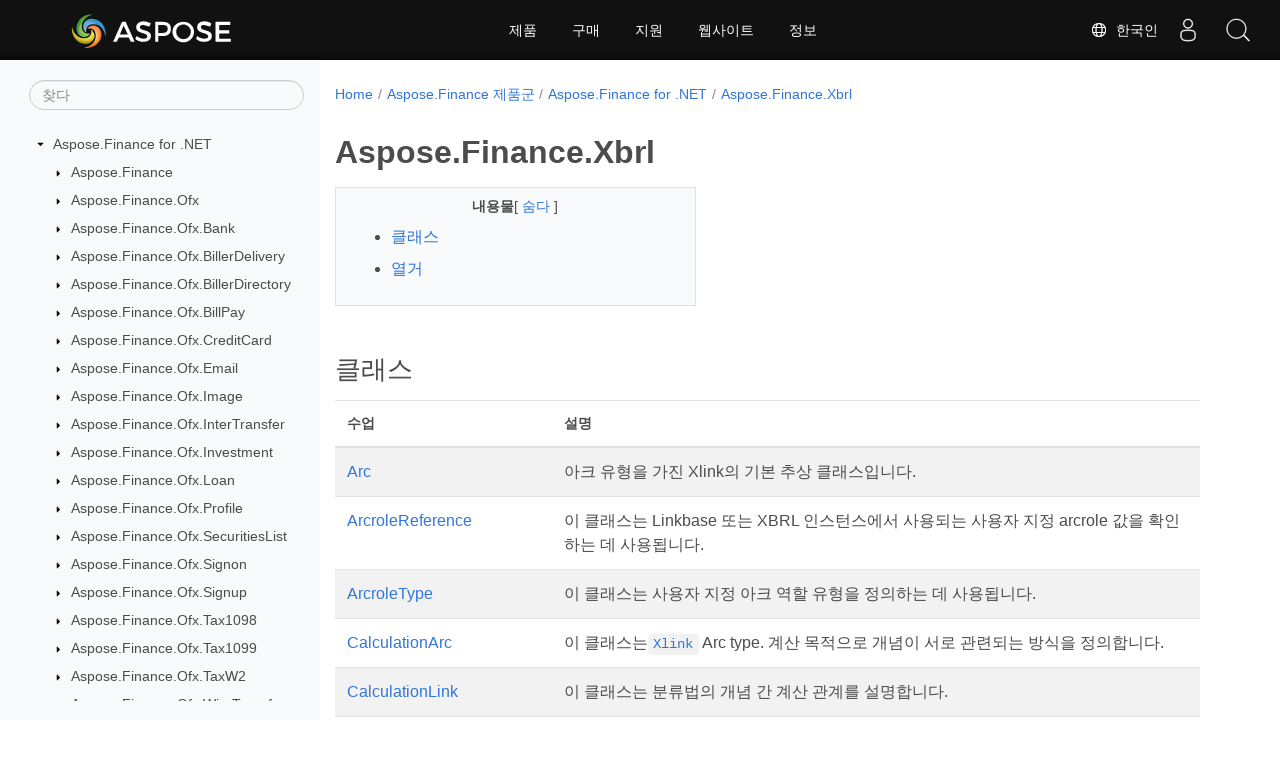

--- FILE ---
content_type: text/html
request_url: https://reference.aspose.com/finance/ko/net/aspose.finance.xbrl/
body_size: 12435
content:
<!doctype html><html lang=ko class=no-js><head><meta charset=utf-8><meta name=viewport content="width=device-width,initial-scale=1,shrink-to-fit=no"><link rel=canonical href=https://reference.aspose.com/finance/ko/net/aspose.finance.xbrl/><link rel=alternate hreflang=en href=https://reference.aspose.com/finance/net/aspose.finance.xbrl/><link rel=alternate hreflang=ru href=https://reference.aspose.com/finance/ru/net/aspose.finance.xbrl/><link rel=alternate hreflang=zh href=https://reference.aspose.com/finance/zh/net/aspose.finance.xbrl/><link rel=alternate hreflang=ar href=https://reference.aspose.com/finance/ar/net/aspose.finance.xbrl/><link rel=alternate hreflang=fr href=https://reference.aspose.com/finance/fr/net/aspose.finance.xbrl/><link rel=alternate hreflang=de href=https://reference.aspose.com/finance/de/net/aspose.finance.xbrl/><link rel=alternate hreflang=it href=https://reference.aspose.com/finance/it/net/aspose.finance.xbrl/><link rel=alternate hreflang=es href=https://reference.aspose.com/finance/es/net/aspose.finance.xbrl/><link rel=alternate hreflang=sv href=https://reference.aspose.com/finance/sv/net/aspose.finance.xbrl/><link rel=alternate hreflang=tr href=https://reference.aspose.com/finance/tr/net/aspose.finance.xbrl/><link rel=alternate hreflang=ja href=https://reference.aspose.com/finance/ja/net/aspose.finance.xbrl/><link rel=alternate hreflang=hi href=https://reference.aspose.com/finance/hi/net/aspose.finance.xbrl/><link rel=alternate hreflang=ko href=https://reference.aspose.com/finance/ko/net/aspose.finance.xbrl/><link rel=alternate hreflang=el href=https://reference.aspose.com/finance/el/net/aspose.finance.xbrl/><link rel=alternate hreflang=id href=https://reference.aspose.com/finance/id/net/aspose.finance.xbrl/><link rel=alternate hreflang=nl href=https://reference.aspose.com/finance/nl/net/aspose.finance.xbrl/><link rel=alternate hreflang=x-default href=https://reference.aspose.com/finance/net/aspose.finance.xbrl/><meta name=generator content="Hugo 0.119.0"><meta name=robots content="index, follow"><link rel=apple-touch-icon sizes=180x180 href=https://cms.admin.containerize.com/templates/asposecloud/images/apple-touch-icon.png><link rel=icon type=image/png sizes=32x32 href=https://cms.admin.containerize.com/templates/asposecloud/images/favicon-32x32.png><link rel=icon type=image/png sizes=16x16 href=https://cms.admin.containerize.com/templates/asposecloud/images/favicon-16x16.png><link rel=mask-icon href=https://cms.admin.containerize.com/templates/asposecloud/images/safari-pinned-tab.svg color=#5bbad5><link rel="shortcut icon" href=https://cms.admin.containerize.com/templates/asposecloud/images/favicon.ico><meta name=msapplication-TileColor content="#2b5797"><meta name=msapplication-config content="https://cms.admin.containerize.com/templates/asposecloud/images/browserconfig.xml"><meta name=theme-color content="#ffffff"><meta name=author content="Aspose"><title>Aspose.Finance.Xbrl |
.NET API 참조용 Aspose.Finance</title><meta name=description content><script type=application/ld+json>{"@context":"http://schema.org","@type":"BreadcrumbList","itemListElement":[{"@type":"ListItem","position":1,"item":{"@id":"https:\/\/reference.aspose.com\/","name":"API 참조"}},{"@type":"ListItem","position":2,"item":{"@id":"https:\/\/reference.aspose.com\/finance\/","name":"Finance"}},{"@type":"ListItem","position":3,"item":{"@id":"https:\/\/reference.aspose.com\/finance\/ko\/net\/","name":".NET"}},{"@type":"ListItem","position":4,"item":{"@id":"https:\/\/reference.aspose.com\/finance\/ko\/net\/aspose.finance.xbrl\/","name":"Aspose.finance.xbrl"}}]}</script><script type=application/ld+json>{"@context":"http://schema.org/","@type":"SoftwareApplication","name":"Aspose.Finance for Net","applicationCategory":"DeveloperApplication","image":["https://www.aspose.cloud/templates/aspose/img/products/finance/aspose_finance-for-net.svg"],"description":"","downloadUrl":"https://releases.aspose.com/finance/net/","releaseNotes":"https://docs.aspose.com/finance/net/release-notes/","operatingSystem":["Windows","Linux","macOS"]}</script><script type=application/ld+json>{"@context":"https://schema.org/","@type":"Article","mainEntityOfPage":{"@type":"WebPage","@id":"https:\/\/reference.aspose.com\/finance\/ko\/net\/aspose.finance.xbrl\/"},"headline":"Aspose.Finance.Xbrl","description":"","image":{"@type":"ImageObject","url":"https://www.aspose.cloud/templates/aspose/img/products/finance/aspose_finance-for-net.svg","width":"","height":""},"author":{"@type":"Organization","name":"Aspose Pty Ltd"},"publisher":{"@type":"Organization","name":"Aspose Pty Ltd","logo":{"@type":"ImageObject","url":"https://about.aspose.com/templates/aspose/img/svg/aspose-logo.svg","width":"","height":""}},"datePublished":"2025-07-25","wordCount":"742","articleBody":"[클래스 수업 설명 Arc 아크 유형을 가진 Xlink의 기본 추상 클래스입니다. ArcroleReference 이 클래스는 Linkbase 또는 XBRL 인스턴스에서 사용되는 사용자 지정 arcrole 값을 확인하는 데 사용됩니다. ArcroleType 이 클래스는 사용자 지정 아크 역할 유형을 정의하는 데 사용됩니다. CalculationArc 이 클래스는Xlink Arc type. 계산 목적으로 개념이 서로 관련되는 방식을 정의합니다. CalculationLink 이 클래스는 분류법의 개념 간 계산 관계를 설명합니다. CalculationLinkbaseRef 이 클래스는 링크베이스 참조를 계산하는 데 사용됩니다. Concept 개념은 두 가지 동등한 방법으로 정의됩니다. 구문적 의미에서 개념은 항목 요소 대체 그룹 또는 튜플 요소 대체 그룹에 있는 요소를 정의하는 XML 스키마 요소 정의입니다. 의미론적 수준에서 개념은 비즈니스 활동의 활동이나 특성에 대해 보고할 수 있는 일종의 사실에 대한 정의입니다. Context 이 클래스에는 항목의 가치를 이해하기 위한 적절한 컨텍스트를 집합적으로 제공하는 엔터티, 기간 및 시나리오가 포함됩니다. ContextEntity 의 엔티티Context . ContextPeriod 기간Context . ContextSenario 의 시나리오Context . DefinitionArc 이 클래스는Xlink with Arc type. Concepts. 사이의 다양한 관계를 정의합니다. DefinitionLink 이 클래스는 분류법에서 개념 간의 다양한 기타 관계를 포함하기 위한 것입니다. DefinitionLinkbaseRef 이 클래스는 linkbase 참조를 정의하는 데 사용됩니다. DimensionMember 클래스는 차원 구성원을 나타냅니다. https:\/\/www.xbrl.org\/specification\/dimensions\/rec-2012-01-25\/dimensions-rec-2006-09-18\u002bcorrected-errata-2012-01-25-clean.html에 정의되어 있습니다. Fact 팩트는 단순할 수 있으며, 이 경우 해당 값은 단순한 내용으로 표현되어야 하며, 팩트는 복합적일 수 있으며, 이 경우 해당 값은 다른 단순 및\/또는 복합 팩트로 구성됩니다. 간단한 사실은 다음을 사용하여 표현됩니다.Item . 복합 사실은 다음을 사용하여 표현됩니다.Tuple 튜플. Footnote 이 클래스는Xlink Resource type. 에서 허용되는 유일한 리소스입니다.FootnoteLink . FootnoteArc 이 클래스는Xlink Arc type. 에 포함되어 있습니다.FootnoteLink . FootnoteLink 이 클래스에는 XBRL 인스턴스의 사실 간의 불규칙한 관계를 설명하는 로케이터, 리소스 및 호가 포함됩니다. IOConfig Item 항목은 XBRL 항목 요소에 대한 대체 그룹의 요소입니다. 간단한 팩트의 값과 해당 팩트를 올바르게 해석하는 데 필요한 컨텍스트(및 숫자 항목의 단위)에 대한 참조를 포함합니다. Label 이 클래스는Xlink 리소스 유형. 각 분류법은 비즈니스 보고 개념 집합을 나타내는 단일 요소 집합을 정의하지만 레이블(각 개념에 대해 사람이 읽을 수 있는 이름으로 사용되는 문자열) 및 기타 설명을 포함하여 해당 개념에 대한 사람이 읽을 수 있는 XBRL 문서 설명서는 Linkbase 레이블의 리소스 요소에 포함되어 있습니다. LabelArc 이 클래스는Xlink with Arc type. 개념을 연결합니다.Label 리소스. LabelLink 이 클래스는 개념과 해당 개념에 대한 텍스트 문서 및 레이블 간의 관계를 포함하기 위한 것입니다. LabelLinkbaseRef 이 클래스는 linkbase 참조에 레이블을 지정하는 데 사용됩니다. LinkbaseRef 이 클래스는 링크베이스 참조에 사용됩니다. LinkbaseRefCollection 스키마 링크 베이스 참조 모음입니다. LoadOptions 다양한 유형의 파일 로드 옵션을 구성하는 기본 클래스 Loc 이 클래스는Xlink 로케이터 유형 포함. LocalCacheService 이 클래스는 스키마 및 링크 베이스 외부 파일에 대한 로컬 캐시 서비스입니다. Locator 로케이터 유형이 있는 Xlink의 기본 추상 클래스입니다. PresentationArc 이 클래스는XlinkArc type. 프레젠테이션을 위해 개념이 서로 관련되는 방식을 정의합니다. PresentationLink 이 클래스는 분류법에서 개념 간의 표시 관계를 설명하기 위한 것입니다. PresentationLinkbaseRef 이 클래스는 linkbase 참조를 표시하는 데 사용됩니다. QualifiedName http:\/\/www.w3.org\/2001\/XMLSchema namespace. 에 정의된 XML 스키마 유형 \u0026ldquo;QName\u0026rdquo; Reference 이 클래스는Xlink 리소스 유형으로. XBRL 분류법이 게시된 비즈니스, 재무 및 회계 문헌의 권위 있는 진술에서 개념의 정의를 기반으로 할 수 있습니다. ReferenceArc 이 클래스는Xlink Arc type. 개념과 참조 리소스를 연결합니다. ReferenceLink 이 클래스는 개념과 개념에 의미를 부여하는 출판된 비즈니스, 재무 및 회계 문헌의 권위 있는 진술에 대한 참조 사이의 관계를 포함하기 위한 것입니다. ReferenceLinkbaseRef 이 클래스는 linkbase 참조를 참조하는 데 사용됩니다. ReferencePart 의 하위 구성원Reference . Resource 리소스 유형이 있는 Xlink의 기본 추상 클래스입니다. RoleReference 이 클래스는 XBRL 인스턴스에서 XBRL 인스턴스의 각주 링크에 사용되는 사용자 정의 역할 속성 값의 정의를 참조하는 데 사용됩니다. RoleType 이 클래스는 사용자 지정 역할 유형을 정의하는 데 사용됩니다. SaveOptions 저장 옵션을 나타냅니다. SchemaRef 이 클래스는 XBRL 인스턴스를 지원하는 DTS의 일부가 되는 분류 스키마에 대한 참조입니다. SchemaRefCollection 스키마 참조 모음입니다. SecHtmlReportSaveOption 초 HTML 보고서를 저장하기 위한 옵션을 나타냅니다. SimpleLink 단순형 Xlink. Tuple 튜플은 XBRL 튜플 요소에 대한 대체 그룹의 요소입니다. 튜플은 복합 팩트의 부분을 함께 묶는 데 사용됩니다. 이러한 구성 요소 자체는 사실이지만 서로에 비추어 해석해야 합니다. 예를 들어, 회사 이사의 이름, 나이 및 보상을 올바르게 이해하려면 함께 그룹화해야 합니다. Unit 이 클래스는 숫자 항목이 측정된 단위를 지정하는 데 사용됩니다. XbrlDocument 하나 이상의 XBRL 인스턴스를 포함하는 XBRL 문서입니다. XbrlException Aspose.Finance.Xbrl 지정 오류 발생 시 발생하는 예외. XbrlInstance XBRL 인스턴스는 xbrl 태그가 있는 루트 요소가 있는 XML 조각입니다. XBRL 인스턴스에는 비즈니스 보고서 팩트가 포함되며 각 팩트는Concept 지원하는 DTS에 정의되어 있습니다. XBRL 인스턴스에는 인스턴스의 팩트를 해석하는 데 필요한 추가 정보를 제공하는 컨텍스트 및 단위도 포함되어 있습니다. XbrlInstanceCollection XBRL 인스턴스 모음입니다. Xlink 단순 링크, 확장 링크 등과 같은 XBRL의 모든 종류의 링크에 대한 추상 클래스. 열거 열거 설명 ArcUse 아크 사용 enum. ContextPeriodType ContextPeriod 유형 enum. ElementBalanceType Concept 잔액 유형 enum. ElementPeriodType Concept 기간 유형 enum. ElementSubstitutionGroup Concept 대체 유형 enum. ReferenceRole 참조 역할 enum. SaveFormat UnitType 단위 유형 enum. XbrlExceptionType 사용자 지정 예외 유형 코드를 나타냅니다. XlinkType Xlink 유형 열거형.]"}</script><script type=application/ld+json>{"@context":"https://schema.org","@type":"Organization","name":"Aspose Pty. Ltd.","url":"https://www.aspose.com","logo":"https://about.aspose.com/templates/aspose/img/svg/aspose-logo.svg","alternateName":"Aspose","sameAs":["https://www.facebook.com/Aspose/","https://twitter.com/Aspose","https://www.youtube.com/user/AsposeVideo","https://www.linkedin.com/company/aspose","https://stackoverflow.com/questions/tagged/aspose","https://aspose.quora.com/","https://aspose.github.io/"],"contactPoint":[{"@type":"ContactPoint","telephone":"+1 903 306 1676","contactType":"sales","areaServed":"US","availableLanguage":"en"},{"@type":"ContactPoint","telephone":"+44 141 628 8900","contactType":"sales","areaServed":"GB","availableLanguage":"en"},{"@type":"ContactPoint","telephone":"+61 2 8006 6987","contactType":"sales","areaServed":"AU","availableLanguage":"en"}]}</script><script type=application/ld+json>{"@context":"https://schema.org","@type":"WebSite","url":"https://www.aspose.com","sameAs":["https://search.aspose.com","https://docs.aspose.com","https://blog.aspose.com","https://forum.aspose.com","https://products.aspose.com","https://about.aspose.com","https://purchase.aspose.com","https://reference.aspose.com"],"potentialAction":{"@type":"SearchAction","target":"https://search.aspose.com/search/?q={search_term_string}","query-input":"required name=search_term_string"}}</script><meta itemprop=name content="Aspose.Finance.Xbrl"><meta itemprop=description content><script>(function(e,t,n,s,o){e[s]=e[s]||[],e[s].push({"gtm.start":(new Date).getTime(),event:"gtm.js"});var a=t.getElementsByTagName(n)[0],i=t.createElement(n),r=s!="dataLayer"?"&l="+s:"";i.async=!0,i.src="https://www.googletagmanager.com/gtm.js?id="+o+r,a.parentNode.insertBefore(i,a)})(window,document,"script","dataLayer","GTM-NJMHSH")</script><meta property="og:title" content="Aspose.Finance.Xbrl"><meta property="og:description" content><meta property="og:type" content="website"><meta property="og:url" content="https://reference.aspose.com/finance/ko/net/aspose.finance.xbrl/"><link rel=preload href=/finance/scss/main.min.20400877947e2956c31df4f46ebaf81d593c09123b51be8e47950d6b69f9308c.css as=style><link href=/finance/scss/main.min.20400877947e2956c31df4f46ebaf81d593c09123b51be8e47950d6b69f9308c.css rel=stylesheet integrity><link href=/finance/scss/_code-block.min.850cff2ee102b37a8b0912358fa59fa02fa35dbf562c460ce05c402a5b6709c0.css rel=stylesheet integrity><link href=/finance/css/locale.min.css rel=stylesheet></head><body class=td-section><noscript><iframe src="https://www.googletagmanager.com/ns.html?id=GTM-NJMHSH" height=0 width=0 style=display:none;visibility:hidden></iframe></noscript><div class="container-fluid td-outer"><div class=td-main><div class="row flex-xl-nowrap min-height-main-content"><div id=left-side-bar-menu class="split td-sidebar d-print-none col-12 col-md-3 col-xl-3"><div id=td-sidebar-menu class="add-scroll td-sidebar__inner"><form class="td-sidebar__search d-flex align-items-center"><input type=text id=internalSearch class="form-control td-search-input" placeholder=찾다 aria-label=찾다 autocomplete=off data-index=reference.aspose.com>
<button class="btn btn-link td-sidebar__toggle d-md-none p-0 ml-3 fa fa-bars" type=button data-toggle=collapse data-target=#td-section-nav aria-controls=td-docs-nav aria-expanded=false aria-label="Toggle section navigation"></button></form><nav class="td-sidebar-nav pt-2 pl-4 collapse" id=td-section-nav><div class="nav-item dropdown d-block d-lg-none"><a class="nav-link dropdown-toggle" href=# id=navbarDropdown role=button data-toggle=dropdown aria-haspopup=true aria-expanded=false>한국인</a><div class=dropdown-menu aria-labelledby=navbarDropdownMenuLink><a class=dropdown-item href=/finance/net/aspose.finance.xbrl/>English</a><a class=dropdown-item href=/finance/ru/net/aspose.finance.xbrl/>Русский</a><a class=dropdown-item href=/finance/zh/net/aspose.finance.xbrl/>简体中文</a><a class=dropdown-item href=/finance/ar/net/aspose.finance.xbrl/>عربي</a><a class=dropdown-item href=/finance/fr/net/aspose.finance.xbrl/>Français</a><a class=dropdown-item href=/finance/de/net/aspose.finance.xbrl/>Deutsch</a><a class=dropdown-item href=/finance/it/net/aspose.finance.xbrl/>Italiano</a><a class=dropdown-item href=/finance/es/net/aspose.finance.xbrl/>Español</a><a class=dropdown-item href=/finance/sv/net/aspose.finance.xbrl/>Svenska</a><a class=dropdown-item href=/finance/tr/net/aspose.finance.xbrl/>Türkçe</a><a class=dropdown-item href=/finance/ja/net/aspose.finance.xbrl/>日本語</a><a class=dropdown-item href=/finance/hi/net/aspose.finance.xbrl/>हिन्दी</a><a class=dropdown-item href=/finance/el/net/aspose.finance.xbrl/> Ελληνικά</a><a class=dropdown-item href=/finance/id/net/aspose.finance.xbrl/>Indonesian</a><a class=dropdown-item href=/finance/nl/net/aspose.finance.xbrl/>Nederlands</a></div></div><ul class=td-sidebar-nav__section><li class=td-sidebar-nav__section-title><img src=/finance/icons/caret-down.svg alt=caret-down class="icon open-icon" width=10px height=10px><a href=/finance/ko/net/ class="align-left pl-0 pr-2td-sidebar-link td-sidebar-link__section">Aspose.Finance for .NET</a></li><ul><li id=id_financekonet><ul class=td-sidebar-nav__section><li class=td-sidebar-nav__section-title><img src=/finance/icons/caret-down.svg alt=caret-closed class="icon closed-icon" width=10px height=10px><a href=/finance/ko/net/aspose.finance/ class="align-left pl-0 pr-2collapsedtd-sidebar-link td-sidebar-link__section">Aspose.Finance</a></li><ul><li id=id_financekonetasposefinance></li></ul></ul><ul class=td-sidebar-nav__section><li class=td-sidebar-nav__section-title><img src=/finance/icons/caret-down.svg alt=caret-closed class="icon closed-icon" width=10px height=10px><a href=/finance/ko/net/aspose.finance.ofx/ class="align-left pl-0 pr-2collapsedtd-sidebar-link td-sidebar-link__section">Aspose.Finance.Ofx</a></li><ul><li id=id_financekonetasposefinanceofx></li></ul></ul><ul class=td-sidebar-nav__section><li class=td-sidebar-nav__section-title><img src=/finance/icons/caret-down.svg alt=caret-closed class="icon closed-icon" width=10px height=10px><a href=/finance/ko/net/aspose.finance.ofx.bank/ class="align-left pl-0 pr-2collapsedtd-sidebar-link td-sidebar-link__section">Aspose.Finance.Ofx.Bank</a></li><ul><li id=id_financekonetasposefinanceofxbank></li></ul></ul><ul class=td-sidebar-nav__section><li class=td-sidebar-nav__section-title><img src=/finance/icons/caret-down.svg alt=caret-closed class="icon closed-icon" width=10px height=10px><a href=/finance/ko/net/aspose.finance.ofx.billerdelivery/ class="align-left pl-0 pr-2collapsedtd-sidebar-link td-sidebar-link__section">Aspose.Finance.Ofx.BillerDelivery</a></li><ul><li id=id_financekonetasposefinanceofxbillerdelivery></li></ul></ul><ul class=td-sidebar-nav__section><li class=td-sidebar-nav__section-title><img src=/finance/icons/caret-down.svg alt=caret-closed class="icon closed-icon" width=10px height=10px><a href=/finance/ko/net/aspose.finance.ofx.billerdirectory/ class="align-left pl-0 pr-2collapsedtd-sidebar-link td-sidebar-link__section">Aspose.Finance.Ofx.BillerDirectory</a></li><ul><li id=id_financekonetasposefinanceofxbillerdirectory></li></ul></ul><ul class=td-sidebar-nav__section><li class=td-sidebar-nav__section-title><img src=/finance/icons/caret-down.svg alt=caret-closed class="icon closed-icon" width=10px height=10px><a href=/finance/ko/net/aspose.finance.ofx.billpay/ class="align-left pl-0 pr-2collapsedtd-sidebar-link td-sidebar-link__section">Aspose.Finance.Ofx.BillPay</a></li><ul><li id=id_financekonetasposefinanceofxbillpay></li></ul></ul><ul class=td-sidebar-nav__section><li class=td-sidebar-nav__section-title><img src=/finance/icons/caret-down.svg alt=caret-closed class="icon closed-icon" width=10px height=10px><a href=/finance/ko/net/aspose.finance.ofx.creditcard/ class="align-left pl-0 pr-2collapsedtd-sidebar-link td-sidebar-link__section">Aspose.Finance.Ofx.CreditCard</a></li><ul><li id=id_financekonetasposefinanceofxcreditcard></li></ul></ul><ul class=td-sidebar-nav__section><li class=td-sidebar-nav__section-title><img src=/finance/icons/caret-down.svg alt=caret-closed class="icon closed-icon" width=10px height=10px><a href=/finance/ko/net/aspose.finance.ofx.email/ class="align-left pl-0 pr-2collapsedtd-sidebar-link td-sidebar-link__section">Aspose.Finance.Ofx.Email</a></li><ul><li id=id_financekonetasposefinanceofxemail></li></ul></ul><ul class=td-sidebar-nav__section><li class=td-sidebar-nav__section-title><img src=/finance/icons/caret-down.svg alt=caret-closed class="icon closed-icon" width=10px height=10px><a href=/finance/ko/net/aspose.finance.ofx.image/ class="align-left pl-0 pr-2collapsedtd-sidebar-link td-sidebar-link__section">Aspose.Finance.Ofx.Image</a></li><ul><li id=id_financekonetasposefinanceofximage></li></ul></ul><ul class=td-sidebar-nav__section><li class=td-sidebar-nav__section-title><img src=/finance/icons/caret-down.svg alt=caret-closed class="icon closed-icon" width=10px height=10px><a href=/finance/ko/net/aspose.finance.ofx.intertransfer/ class="align-left pl-0 pr-2collapsedtd-sidebar-link td-sidebar-link__section">Aspose.Finance.Ofx.InterTransfer</a></li><ul><li id=id_financekonetasposefinanceofxintertransfer></li></ul></ul><ul class=td-sidebar-nav__section><li class=td-sidebar-nav__section-title><img src=/finance/icons/caret-down.svg alt=caret-closed class="icon closed-icon" width=10px height=10px><a href=/finance/ko/net/aspose.finance.ofx.investment/ class="align-left pl-0 pr-2collapsedtd-sidebar-link td-sidebar-link__section">Aspose.Finance.Ofx.Investment</a></li><ul><li id=id_financekonetasposefinanceofxinvestment></li></ul></ul><ul class=td-sidebar-nav__section><li class=td-sidebar-nav__section-title><img src=/finance/icons/caret-down.svg alt=caret-closed class="icon closed-icon" width=10px height=10px><a href=/finance/ko/net/aspose.finance.ofx.loan/ class="align-left pl-0 pr-2collapsedtd-sidebar-link td-sidebar-link__section">Aspose.Finance.Ofx.Loan</a></li><ul><li id=id_financekonetasposefinanceofxloan></li></ul></ul><ul class=td-sidebar-nav__section><li class=td-sidebar-nav__section-title><img src=/finance/icons/caret-down.svg alt=caret-closed class="icon closed-icon" width=10px height=10px><a href=/finance/ko/net/aspose.finance.ofx.profile/ class="align-left pl-0 pr-2collapsedtd-sidebar-link td-sidebar-link__section">Aspose.Finance.Ofx.Profile</a></li><ul><li id=id_financekonetasposefinanceofxprofile></li></ul></ul><ul class=td-sidebar-nav__section><li class=td-sidebar-nav__section-title><img src=/finance/icons/caret-down.svg alt=caret-closed class="icon closed-icon" width=10px height=10px><a href=/finance/ko/net/aspose.finance.ofx.securitieslist/ class="align-left pl-0 pr-2collapsedtd-sidebar-link td-sidebar-link__section">Aspose.Finance.Ofx.SecuritiesList</a></li><ul><li id=id_financekonetasposefinanceofxsecuritieslist></li></ul></ul><ul class=td-sidebar-nav__section><li class=td-sidebar-nav__section-title><img src=/finance/icons/caret-down.svg alt=caret-closed class="icon closed-icon" width=10px height=10px><a href=/finance/ko/net/aspose.finance.ofx.signon/ class="align-left pl-0 pr-2collapsedtd-sidebar-link td-sidebar-link__section">Aspose.Finance.Ofx.Signon</a></li><ul><li id=id_financekonetasposefinanceofxsignon></li></ul></ul><ul class=td-sidebar-nav__section><li class=td-sidebar-nav__section-title><img src=/finance/icons/caret-down.svg alt=caret-closed class="icon closed-icon" width=10px height=10px><a href=/finance/ko/net/aspose.finance.ofx.signup/ class="align-left pl-0 pr-2collapsedtd-sidebar-link td-sidebar-link__section">Aspose.Finance.Ofx.Signup</a></li><ul><li id=id_financekonetasposefinanceofxsignup></li></ul></ul><ul class=td-sidebar-nav__section><li class=td-sidebar-nav__section-title><img src=/finance/icons/caret-down.svg alt=caret-closed class="icon closed-icon" width=10px height=10px><a href=/finance/ko/net/aspose.finance.ofx.tax1098/ class="align-left pl-0 pr-2collapsedtd-sidebar-link td-sidebar-link__section">Aspose.Finance.Ofx.Tax1098</a></li><ul><li id=id_financekonetasposefinanceofxtax1098></li></ul></ul><ul class=td-sidebar-nav__section><li class=td-sidebar-nav__section-title><img src=/finance/icons/caret-down.svg alt=caret-closed class="icon closed-icon" width=10px height=10px><a href=/finance/ko/net/aspose.finance.ofx.tax1099/ class="align-left pl-0 pr-2collapsedtd-sidebar-link td-sidebar-link__section">Aspose.Finance.Ofx.Tax1099</a></li><ul><li id=id_financekonetasposefinanceofxtax1099></li></ul></ul><ul class=td-sidebar-nav__section><li class=td-sidebar-nav__section-title><img src=/finance/icons/caret-down.svg alt=caret-closed class="icon closed-icon" width=10px height=10px><a href=/finance/ko/net/aspose.finance.ofx.taxw2/ class="align-left pl-0 pr-2collapsedtd-sidebar-link td-sidebar-link__section">Aspose.Finance.Ofx.TaxW2</a></li><ul><li id=id_financekonetasposefinanceofxtaxw2></li></ul></ul><ul class=td-sidebar-nav__section><li class=td-sidebar-nav__section-title><img src=/finance/icons/caret-down.svg alt=caret-closed class="icon closed-icon" width=10px height=10px><a href=/finance/ko/net/aspose.finance.ofx.wiretransfer/ class="align-left pl-0 pr-2collapsedtd-sidebar-link td-sidebar-link__section">Aspose.Finance.Ofx.WireTransfer</a></li><ul><li id=id_financekonetasposefinanceofxwiretransfer></li></ul></ul><ul class=td-sidebar-nav__section><li class=td-sidebar-nav__section-title><img src=/finance/icons/caret-down.svg alt=caret-closed class="icon closed-icon" width=10px height=10px><a href=/finance/ko/net/aspose.finance.xbrl/ class="align-left pl-0 pr-2collapsed activetd-sidebar-link td-sidebar-link__section">Aspose.Finance.Xbrl</a></li><ul><li id=id_financekonetasposefinancexbrl><ul class=td-sidebar-nav__section><li class=td-sidebar-nav__section-title><img src=/finance/icons/caret-down.svg alt=caret-closed class="icon closed-icon" width=10px height=10px><a href=/finance/ko/net/aspose.finance.xbrl/arc/ class="align-left pl-0 pr-2collapsedtd-sidebar-link td-sidebar-link__section">Class Arc</a></li><ul><li id=id_financekonetasposefinancexbrlarc></li></ul></ul><ul class=td-sidebar-nav__section><li class=td-sidebar-nav__section-title><div class="icon space-without-icon"></div><a href=/finance/ko/net/aspose.finance.xbrl/arcuse/ class="align-left pl-0 pr-2collapsedtd-sidebar-link td-sidebar-link__section">Enum ArcUse</a></li><ul><li id=id_financekonetasposefinancexbrlarcuse></li></ul></ul><ul class=td-sidebar-nav__section><li class=td-sidebar-nav__section-title><img src=/finance/icons/caret-down.svg alt=caret-closed class="icon closed-icon" width=10px height=10px><a href=/finance/ko/net/aspose.finance.xbrl/arcrolereference/ class="align-left pl-0 pr-2collapsedtd-sidebar-link td-sidebar-link__section">Class ArcroleReference</a></li><ul><li id=id_financekonetasposefinancexbrlarcrolereference></li></ul></ul><ul class=td-sidebar-nav__section><li class=td-sidebar-nav__section-title><img src=/finance/icons/caret-down.svg alt=caret-closed class="icon closed-icon" width=10px height=10px><a href=/finance/ko/net/aspose.finance.xbrl/arcroletype/ class="align-left pl-0 pr-2collapsedtd-sidebar-link td-sidebar-link__section">Class ArcroleType</a></li><ul><li id=id_financekonetasposefinancexbrlarcroletype></li></ul></ul><ul class=td-sidebar-nav__section><li class=td-sidebar-nav__section-title><img src=/finance/icons/caret-down.svg alt=caret-closed class="icon closed-icon" width=10px height=10px><a href=/finance/ko/net/aspose.finance.xbrl/calculationarc/ class="align-left pl-0 pr-2collapsedtd-sidebar-link td-sidebar-link__section">Class CalculationArc</a></li><ul><li id=id_financekonetasposefinancexbrlcalculationarc></li></ul></ul><ul class=td-sidebar-nav__section><li class=td-sidebar-nav__section-title><img src=/finance/icons/caret-down.svg alt=caret-closed class="icon closed-icon" width=10px height=10px><a href=/finance/ko/net/aspose.finance.xbrl/calculationlink/ class="align-left pl-0 pr-2collapsedtd-sidebar-link td-sidebar-link__section">Class CalculationLink</a></li><ul><li id=id_financekonetasposefinancexbrlcalculationlink></li></ul></ul><ul class=td-sidebar-nav__section><li class=td-sidebar-nav__section-title><img src=/finance/icons/caret-down.svg alt=caret-closed class="icon closed-icon" width=10px height=10px><a href=/finance/ko/net/aspose.finance.xbrl/calculationlinkbaseref/ class="align-left pl-0 pr-2collapsedtd-sidebar-link td-sidebar-link__section">Class CalculationLinkbaseRef</a></li><ul><li id=id_financekonetasposefinancexbrlcalculationlinkbaseref></li></ul></ul><ul class=td-sidebar-nav__section><li class=td-sidebar-nav__section-title><img src=/finance/icons/caret-down.svg alt=caret-closed class="icon closed-icon" width=10px height=10px><a href=/finance/ko/net/aspose.finance.xbrl/concept/ class="align-left pl-0 pr-2collapsedtd-sidebar-link td-sidebar-link__section">Class Concept</a></li><ul><li id=id_financekonetasposefinancexbrlconcept></li></ul></ul><ul class=td-sidebar-nav__section><li class=td-sidebar-nav__section-title><img src=/finance/icons/caret-down.svg alt=caret-closed class="icon closed-icon" width=10px height=10px><a href=/finance/ko/net/aspose.finance.xbrl/context/ class="align-left pl-0 pr-2collapsedtd-sidebar-link td-sidebar-link__section">Class Context</a></li><ul><li id=id_financekonetasposefinancexbrlcontext></li></ul></ul><ul class=td-sidebar-nav__section><li class=td-sidebar-nav__section-title><img src=/finance/icons/caret-down.svg alt=caret-closed class="icon closed-icon" width=10px height=10px><a href=/finance/ko/net/aspose.finance.xbrl/contextentity/ class="align-left pl-0 pr-2collapsedtd-sidebar-link td-sidebar-link__section">Class ContextEntity</a></li><ul><li id=id_financekonetasposefinancexbrlcontextentity></li></ul></ul><ul class=td-sidebar-nav__section><li class=td-sidebar-nav__section-title><img src=/finance/icons/caret-down.svg alt=caret-closed class="icon closed-icon" width=10px height=10px><a href=/finance/ko/net/aspose.finance.xbrl/contextperiod/ class="align-left pl-0 pr-2collapsedtd-sidebar-link td-sidebar-link__section">Class ContextPeriod</a></li><ul><li id=id_financekonetasposefinancexbrlcontextperiod></li></ul></ul><ul class=td-sidebar-nav__section><li class=td-sidebar-nav__section-title><div class="icon space-without-icon"></div><a href=/finance/ko/net/aspose.finance.xbrl/contextperiodtype/ class="align-left pl-0 pr-2collapsedtd-sidebar-link td-sidebar-link__section">Enum ContextPeriodType</a></li><ul><li id=id_financekonetasposefinancexbrlcontextperiodtype></li></ul></ul><ul class=td-sidebar-nav__section><li class=td-sidebar-nav__section-title><img src=/finance/icons/caret-down.svg alt=caret-closed class="icon closed-icon" width=10px height=10px><a href=/finance/ko/net/aspose.finance.xbrl/contextsenario/ class="align-left pl-0 pr-2collapsedtd-sidebar-link td-sidebar-link__section">Class ContextSenario</a></li><ul><li id=id_financekonetasposefinancexbrlcontextsenario></li></ul></ul><ul class=td-sidebar-nav__section><li class=td-sidebar-nav__section-title><img src=/finance/icons/caret-down.svg alt=caret-closed class="icon closed-icon" width=10px height=10px><a href=/finance/ko/net/aspose.finance.xbrl/definitionarc/ class="align-left pl-0 pr-2collapsedtd-sidebar-link td-sidebar-link__section">Class DefinitionArc</a></li><ul><li id=id_financekonetasposefinancexbrldefinitionarc></li></ul></ul><ul class=td-sidebar-nav__section><li class=td-sidebar-nav__section-title><img src=/finance/icons/caret-down.svg alt=caret-closed class="icon closed-icon" width=10px height=10px><a href=/finance/ko/net/aspose.finance.xbrl/definitionlink/ class="align-left pl-0 pr-2collapsedtd-sidebar-link td-sidebar-link__section">Class DefinitionLink</a></li><ul><li id=id_financekonetasposefinancexbrldefinitionlink></li></ul></ul><ul class=td-sidebar-nav__section><li class=td-sidebar-nav__section-title><img src=/finance/icons/caret-down.svg alt=caret-closed class="icon closed-icon" width=10px height=10px><a href=/finance/ko/net/aspose.finance.xbrl/definitionlinkbaseref/ class="align-left pl-0 pr-2collapsedtd-sidebar-link td-sidebar-link__section">Class DefinitionLinkbaseRef</a></li><ul><li id=id_financekonetasposefinancexbrldefinitionlinkbaseref></li></ul></ul><ul class=td-sidebar-nav__section><li class=td-sidebar-nav__section-title><img src=/finance/icons/caret-down.svg alt=caret-closed class="icon closed-icon" width=10px height=10px><a href=/finance/ko/net/aspose.finance.xbrl/dimensionmember/ class="align-left pl-0 pr-2collapsedtd-sidebar-link td-sidebar-link__section">Class DimensionMember</a></li><ul><li id=id_financekonetasposefinancexbrldimensionmember></li></ul></ul><ul class=td-sidebar-nav__section><li class=td-sidebar-nav__section-title><div class="icon space-without-icon"></div><a href=/finance/ko/net/aspose.finance.xbrl/elementbalancetype/ class="align-left pl-0 pr-2collapsedtd-sidebar-link td-sidebar-link__section">Enum ElementBalanceType</a></li><ul><li id=id_financekonetasposefinancexbrlelementbalancetype></li></ul></ul><ul class=td-sidebar-nav__section><li class=td-sidebar-nav__section-title><div class="icon space-without-icon"></div><a href=/finance/ko/net/aspose.finance.xbrl/elementperiodtype/ class="align-left pl-0 pr-2collapsedtd-sidebar-link td-sidebar-link__section">Enum ElementPeriodType</a></li><ul><li id=id_financekonetasposefinancexbrlelementperiodtype></li></ul></ul><ul class=td-sidebar-nav__section><li class=td-sidebar-nav__section-title><div class="icon space-without-icon"></div><a href=/finance/ko/net/aspose.finance.xbrl/elementsubstitutiongroup/ class="align-left pl-0 pr-2collapsedtd-sidebar-link td-sidebar-link__section">Enum ElementSubstitutionGroup</a></li><ul><li id=id_financekonetasposefinancexbrlelementsubstitutiongroup></li></ul></ul><ul class=td-sidebar-nav__section><li class=td-sidebar-nav__section-title><img src=/finance/icons/caret-down.svg alt=caret-closed class="icon closed-icon" width=10px height=10px><a href=/finance/ko/net/aspose.finance.xbrl/fact/ class="align-left pl-0 pr-2collapsedtd-sidebar-link td-sidebar-link__section">Class Fact</a></li><ul><li id=id_financekonetasposefinancexbrlfact></li></ul></ul><ul class=td-sidebar-nav__section><li class=td-sidebar-nav__section-title><img src=/finance/icons/caret-down.svg alt=caret-closed class="icon closed-icon" width=10px height=10px><a href=/finance/ko/net/aspose.finance.xbrl/footnote/ class="align-left pl-0 pr-2collapsedtd-sidebar-link td-sidebar-link__section">Class Footnote</a></li><ul><li id=id_financekonetasposefinancexbrlfootnote></li></ul></ul><ul class=td-sidebar-nav__section><li class=td-sidebar-nav__section-title><img src=/finance/icons/caret-down.svg alt=caret-closed class="icon closed-icon" width=10px height=10px><a href=/finance/ko/net/aspose.finance.xbrl/footnotearc/ class="align-left pl-0 pr-2collapsedtd-sidebar-link td-sidebar-link__section">Class FootnoteArc</a></li><ul><li id=id_financekonetasposefinancexbrlfootnotearc></li></ul></ul><ul class=td-sidebar-nav__section><li class=td-sidebar-nav__section-title><img src=/finance/icons/caret-down.svg alt=caret-closed class="icon closed-icon" width=10px height=10px><a href=/finance/ko/net/aspose.finance.xbrl/footnotelink/ class="align-left pl-0 pr-2collapsedtd-sidebar-link td-sidebar-link__section">Class FootnoteLink</a></li><ul><li id=id_financekonetasposefinancexbrlfootnotelink></li></ul></ul><ul class=td-sidebar-nav__section><li class=td-sidebar-nav__section-title><img src=/finance/icons/caret-down.svg alt=caret-closed class="icon closed-icon" width=10px height=10px><a href=/finance/ko/net/aspose.finance.xbrl/ioconfig/ class="align-left pl-0 pr-2collapsedtd-sidebar-link td-sidebar-link__section">Class IOConfig</a></li><ul><li id=id_financekonetasposefinancexbrlioconfig></li></ul></ul><ul class=td-sidebar-nav__section><li class=td-sidebar-nav__section-title><img src=/finance/icons/caret-down.svg alt=caret-closed class="icon closed-icon" width=10px height=10px><a href=/finance/ko/net/aspose.finance.xbrl/item/ class="align-left pl-0 pr-2collapsedtd-sidebar-link td-sidebar-link__section">Class Item</a></li><ul><li id=id_financekonetasposefinancexbrlitem></li></ul></ul><ul class=td-sidebar-nav__section><li class=td-sidebar-nav__section-title><img src=/finance/icons/caret-down.svg alt=caret-closed class="icon closed-icon" width=10px height=10px><a href=/finance/ko/net/aspose.finance.xbrl/label/ class="align-left pl-0 pr-2collapsedtd-sidebar-link td-sidebar-link__section">Class Label</a></li><ul><li id=id_financekonetasposefinancexbrllabel></li></ul></ul><ul class=td-sidebar-nav__section><li class=td-sidebar-nav__section-title><img src=/finance/icons/caret-down.svg alt=caret-closed class="icon closed-icon" width=10px height=10px><a href=/finance/ko/net/aspose.finance.xbrl/labelarc/ class="align-left pl-0 pr-2collapsedtd-sidebar-link td-sidebar-link__section">Class LabelArc</a></li><ul><li id=id_financekonetasposefinancexbrllabelarc></li></ul></ul><ul class=td-sidebar-nav__section><li class=td-sidebar-nav__section-title><img src=/finance/icons/caret-down.svg alt=caret-closed class="icon closed-icon" width=10px height=10px><a href=/finance/ko/net/aspose.finance.xbrl/labellink/ class="align-left pl-0 pr-2collapsedtd-sidebar-link td-sidebar-link__section">Class LabelLink</a></li><ul><li id=id_financekonetasposefinancexbrllabellink></li></ul></ul><ul class=td-sidebar-nav__section><li class=td-sidebar-nav__section-title><img src=/finance/icons/caret-down.svg alt=caret-closed class="icon closed-icon" width=10px height=10px><a href=/finance/ko/net/aspose.finance.xbrl/labellinkbaseref/ class="align-left pl-0 pr-2collapsedtd-sidebar-link td-sidebar-link__section">Class LabelLinkbaseRef</a></li><ul><li id=id_financekonetasposefinancexbrllabellinkbaseref></li></ul></ul><ul class=td-sidebar-nav__section><li class=td-sidebar-nav__section-title><img src=/finance/icons/caret-down.svg alt=caret-closed class="icon closed-icon" width=10px height=10px><a href=/finance/ko/net/aspose.finance.xbrl/linkbaseref/ class="align-left pl-0 pr-2collapsedtd-sidebar-link td-sidebar-link__section">Class LinkbaseRef</a></li><ul><li id=id_financekonetasposefinancexbrllinkbaseref></li></ul></ul><ul class=td-sidebar-nav__section><li class=td-sidebar-nav__section-title><img src=/finance/icons/caret-down.svg alt=caret-closed class="icon closed-icon" width=10px height=10px><a href=/finance/ko/net/aspose.finance.xbrl/linkbaserefcollection/ class="align-left pl-0 pr-2collapsedtd-sidebar-link td-sidebar-link__section">Class LinkbaseRefCollection</a></li><ul><li id=id_financekonetasposefinancexbrllinkbaserefcollection></li></ul></ul><ul class=td-sidebar-nav__section><li class=td-sidebar-nav__section-title><img src=/finance/icons/caret-down.svg alt=caret-closed class="icon closed-icon" width=10px height=10px><a href=/finance/ko/net/aspose.finance.xbrl/loadoptions/ class="align-left pl-0 pr-2collapsedtd-sidebar-link td-sidebar-link__section">Class LoadOptions</a></li><ul><li id=id_financekonetasposefinancexbrlloadoptions></li></ul></ul><ul class=td-sidebar-nav__section><li class=td-sidebar-nav__section-title><img src=/finance/icons/caret-down.svg alt=caret-closed class="icon closed-icon" width=10px height=10px><a href=/finance/ko/net/aspose.finance.xbrl/loc/ class="align-left pl-0 pr-2collapsedtd-sidebar-link td-sidebar-link__section">Class Loc</a></li><ul><li id=id_financekonetasposefinancexbrlloc></li></ul></ul><ul class=td-sidebar-nav__section><li class=td-sidebar-nav__section-title><img src=/finance/icons/caret-down.svg alt=caret-closed class="icon closed-icon" width=10px height=10px><a href=/finance/ko/net/aspose.finance.xbrl/localcacheservice/ class="align-left pl-0 pr-2collapsedtd-sidebar-link td-sidebar-link__section">Class LocalCacheService</a></li><ul><li id=id_financekonetasposefinancexbrllocalcacheservice></li></ul></ul><ul class=td-sidebar-nav__section><li class=td-sidebar-nav__section-title><img src=/finance/icons/caret-down.svg alt=caret-closed class="icon closed-icon" width=10px height=10px><a href=/finance/ko/net/aspose.finance.xbrl/locator/ class="align-left pl-0 pr-2collapsedtd-sidebar-link td-sidebar-link__section">Class Locator</a></li><ul><li id=id_financekonetasposefinancexbrllocator></li></ul></ul><ul class=td-sidebar-nav__section><li class=td-sidebar-nav__section-title><img src=/finance/icons/caret-down.svg alt=caret-closed class="icon closed-icon" width=10px height=10px><a href=/finance/ko/net/aspose.finance.xbrl/presentationarc/ class="align-left pl-0 pr-2collapsedtd-sidebar-link td-sidebar-link__section">Class PresentationArc</a></li><ul><li id=id_financekonetasposefinancexbrlpresentationarc></li></ul></ul><ul class=td-sidebar-nav__section><li class=td-sidebar-nav__section-title><img src=/finance/icons/caret-down.svg alt=caret-closed class="icon closed-icon" width=10px height=10px><a href=/finance/ko/net/aspose.finance.xbrl/presentationlink/ class="align-left pl-0 pr-2collapsedtd-sidebar-link td-sidebar-link__section">Class PresentationLink</a></li><ul><li id=id_financekonetasposefinancexbrlpresentationlink></li></ul></ul><ul class=td-sidebar-nav__section><li class=td-sidebar-nav__section-title><img src=/finance/icons/caret-down.svg alt=caret-closed class="icon closed-icon" width=10px height=10px><a href=/finance/ko/net/aspose.finance.xbrl/presentationlinkbaseref/ class="align-left pl-0 pr-2collapsedtd-sidebar-link td-sidebar-link__section">Class PresentationLinkbaseRef</a></li><ul><li id=id_financekonetasposefinancexbrlpresentationlinkbaseref></li></ul></ul><ul class=td-sidebar-nav__section><li class=td-sidebar-nav__section-title><img src=/finance/icons/caret-down.svg alt=caret-closed class="icon closed-icon" width=10px height=10px><a href=/finance/ko/net/aspose.finance.xbrl/qualifiedname/ class="align-left pl-0 pr-2collapsedtd-sidebar-link td-sidebar-link__section">Class QualifiedName</a></li><ul><li id=id_financekonetasposefinancexbrlqualifiedname></li></ul></ul><ul class=td-sidebar-nav__section><li class=td-sidebar-nav__section-title><img src=/finance/icons/caret-down.svg alt=caret-closed class="icon closed-icon" width=10px height=10px><a href=/finance/ko/net/aspose.finance.xbrl/reference/ class="align-left pl-0 pr-2collapsedtd-sidebar-link td-sidebar-link__section">Class Reference</a></li><ul><li id=id_financekonetasposefinancexbrlreference></li></ul></ul><ul class=td-sidebar-nav__section><li class=td-sidebar-nav__section-title><img src=/finance/icons/caret-down.svg alt=caret-closed class="icon closed-icon" width=10px height=10px><a href=/finance/ko/net/aspose.finance.xbrl/referencearc/ class="align-left pl-0 pr-2collapsedtd-sidebar-link td-sidebar-link__section">Class ReferenceArc</a></li><ul><li id=id_financekonetasposefinancexbrlreferencearc></li></ul></ul><ul class=td-sidebar-nav__section><li class=td-sidebar-nav__section-title><img src=/finance/icons/caret-down.svg alt=caret-closed class="icon closed-icon" width=10px height=10px><a href=/finance/ko/net/aspose.finance.xbrl/referencelink/ class="align-left pl-0 pr-2collapsedtd-sidebar-link td-sidebar-link__section">Class ReferenceLink</a></li><ul><li id=id_financekonetasposefinancexbrlreferencelink></li></ul></ul><ul class=td-sidebar-nav__section><li class=td-sidebar-nav__section-title><img src=/finance/icons/caret-down.svg alt=caret-closed class="icon closed-icon" width=10px height=10px><a href=/finance/ko/net/aspose.finance.xbrl/referencelinkbaseref/ class="align-left pl-0 pr-2collapsedtd-sidebar-link td-sidebar-link__section">Class ReferenceLinkbaseRef</a></li><ul><li id=id_financekonetasposefinancexbrlreferencelinkbaseref></li></ul></ul><ul class=td-sidebar-nav__section><li class=td-sidebar-nav__section-title><img src=/finance/icons/caret-down.svg alt=caret-closed class="icon closed-icon" width=10px height=10px><a href=/finance/ko/net/aspose.finance.xbrl/referencepart/ class="align-left pl-0 pr-2collapsedtd-sidebar-link td-sidebar-link__section">Class ReferencePart</a></li><ul><li id=id_financekonetasposefinancexbrlreferencepart></li></ul></ul><ul class=td-sidebar-nav__section><li class=td-sidebar-nav__section-title><div class="icon space-without-icon"></div><a href=/finance/ko/net/aspose.finance.xbrl/referencerole/ class="align-left pl-0 pr-2collapsedtd-sidebar-link td-sidebar-link__section">Enum ReferenceRole</a></li><ul><li id=id_financekonetasposefinancexbrlreferencerole></li></ul></ul><ul class=td-sidebar-nav__section><li class=td-sidebar-nav__section-title><img src=/finance/icons/caret-down.svg alt=caret-closed class="icon closed-icon" width=10px height=10px><a href=/finance/ko/net/aspose.finance.xbrl/resource/ class="align-left pl-0 pr-2collapsedtd-sidebar-link td-sidebar-link__section">Class Resource</a></li><ul><li id=id_financekonetasposefinancexbrlresource></li></ul></ul><ul class=td-sidebar-nav__section><li class=td-sidebar-nav__section-title><img src=/finance/icons/caret-down.svg alt=caret-closed class="icon closed-icon" width=10px height=10px><a href=/finance/ko/net/aspose.finance.xbrl/rolereference/ class="align-left pl-0 pr-2collapsedtd-sidebar-link td-sidebar-link__section">Class RoleReference</a></li><ul><li id=id_financekonetasposefinancexbrlrolereference></li></ul></ul><ul class=td-sidebar-nav__section><li class=td-sidebar-nav__section-title><img src=/finance/icons/caret-down.svg alt=caret-closed class="icon closed-icon" width=10px height=10px><a href=/finance/ko/net/aspose.finance.xbrl/roletype/ class="align-left pl-0 pr-2collapsedtd-sidebar-link td-sidebar-link__section">Class RoleType</a></li><ul><li id=id_financekonetasposefinancexbrlroletype></li></ul></ul><ul class=td-sidebar-nav__section><li class=td-sidebar-nav__section-title><div class="icon space-without-icon"></div><a href=/finance/ko/net/aspose.finance.xbrl/saveformat/ class="align-left pl-0 pr-2collapsedtd-sidebar-link td-sidebar-link__section">Enum SaveFormat</a></li><ul><li id=id_financekonetasposefinancexbrlsaveformat></li></ul></ul><ul class=td-sidebar-nav__section><li class=td-sidebar-nav__section-title><img src=/finance/icons/caret-down.svg alt=caret-closed class="icon closed-icon" width=10px height=10px><a href=/finance/ko/net/aspose.finance.xbrl/saveoptions/ class="align-left pl-0 pr-2collapsedtd-sidebar-link td-sidebar-link__section">Class SaveOptions</a></li><ul><li id=id_financekonetasposefinancexbrlsaveoptions></li></ul></ul><ul class=td-sidebar-nav__section><li class=td-sidebar-nav__section-title><img src=/finance/icons/caret-down.svg alt=caret-closed class="icon closed-icon" width=10px height=10px><a href=/finance/ko/net/aspose.finance.xbrl/schemaref/ class="align-left pl-0 pr-2collapsedtd-sidebar-link td-sidebar-link__section">Class SchemaRef</a></li><ul><li id=id_financekonetasposefinancexbrlschemaref></li></ul></ul><ul class=td-sidebar-nav__section><li class=td-sidebar-nav__section-title><img src=/finance/icons/caret-down.svg alt=caret-closed class="icon closed-icon" width=10px height=10px><a href=/finance/ko/net/aspose.finance.xbrl/schemarefcollection/ class="align-left pl-0 pr-2collapsedtd-sidebar-link td-sidebar-link__section">Class SchemaRefCollection</a></li><ul><li id=id_financekonetasposefinancexbrlschemarefcollection></li></ul></ul><ul class=td-sidebar-nav__section><li class=td-sidebar-nav__section-title><img src=/finance/icons/caret-down.svg alt=caret-closed class="icon closed-icon" width=10px height=10px><a href=/finance/ko/net/aspose.finance.xbrl/sechtmlreportsaveoption/ class="align-left pl-0 pr-2collapsedtd-sidebar-link td-sidebar-link__section">Class SecHtmlReportSaveOption</a></li><ul><li id=id_financekonetasposefinancexbrlsechtmlreportsaveoption></li></ul></ul><ul class=td-sidebar-nav__section><li class=td-sidebar-nav__section-title><img src=/finance/icons/caret-down.svg alt=caret-closed class="icon closed-icon" width=10px height=10px><a href=/finance/ko/net/aspose.finance.xbrl/simplelink/ class="align-left pl-0 pr-2collapsedtd-sidebar-link td-sidebar-link__section">Class SimpleLink</a></li><ul><li id=id_financekonetasposefinancexbrlsimplelink></li></ul></ul><ul class=td-sidebar-nav__section><li class=td-sidebar-nav__section-title><img src=/finance/icons/caret-down.svg alt=caret-closed class="icon closed-icon" width=10px height=10px><a href=/finance/ko/net/aspose.finance.xbrl/tuple/ class="align-left pl-0 pr-2collapsedtd-sidebar-link td-sidebar-link__section">Class Tuple</a></li><ul><li id=id_financekonetasposefinancexbrltuple></li></ul></ul><ul class=td-sidebar-nav__section><li class=td-sidebar-nav__section-title><img src=/finance/icons/caret-down.svg alt=caret-closed class="icon closed-icon" width=10px height=10px><a href=/finance/ko/net/aspose.finance.xbrl/unit/ class="align-left pl-0 pr-2collapsedtd-sidebar-link td-sidebar-link__section">Class Unit</a></li><ul><li id=id_financekonetasposefinancexbrlunit></li></ul></ul><ul class=td-sidebar-nav__section><li class=td-sidebar-nav__section-title><div class="icon space-without-icon"></div><a href=/finance/ko/net/aspose.finance.xbrl/unittype/ class="align-left pl-0 pr-2collapsedtd-sidebar-link td-sidebar-link__section">Enum UnitType</a></li><ul><li id=id_financekonetasposefinancexbrlunittype></li></ul></ul><ul class=td-sidebar-nav__section><li class=td-sidebar-nav__section-title><img src=/finance/icons/caret-down.svg alt=caret-closed class="icon closed-icon" width=10px height=10px><a href=/finance/ko/net/aspose.finance.xbrl/xbrldocument/ class="align-left pl-0 pr-2collapsedtd-sidebar-link td-sidebar-link__section">Class XbrlDocument</a></li><ul><li id=id_financekonetasposefinancexbrlxbrldocument></li></ul></ul><ul class=td-sidebar-nav__section><li class=td-sidebar-nav__section-title><img src=/finance/icons/caret-down.svg alt=caret-closed class="icon closed-icon" width=10px height=10px><a href=/finance/ko/net/aspose.finance.xbrl/xbrlexception/ class="align-left pl-0 pr-2collapsedtd-sidebar-link td-sidebar-link__section">Class XbrlException</a></li><ul><li id=id_financekonetasposefinancexbrlxbrlexception></li></ul></ul><ul class=td-sidebar-nav__section><li class=td-sidebar-nav__section-title><div class="icon space-without-icon"></div><a href=/finance/ko/net/aspose.finance.xbrl/xbrlexceptiontype/ class="align-left pl-0 pr-2collapsedtd-sidebar-link td-sidebar-link__section">Enum XbrlExceptionType</a></li><ul><li id=id_financekonetasposefinancexbrlxbrlexceptiontype></li></ul></ul><ul class=td-sidebar-nav__section><li class=td-sidebar-nav__section-title><img src=/finance/icons/caret-down.svg alt=caret-closed class="icon closed-icon" width=10px height=10px><a href=/finance/ko/net/aspose.finance.xbrl/xbrlinstance/ class="align-left pl-0 pr-2collapsedtd-sidebar-link td-sidebar-link__section">Class XbrlInstance</a></li><ul><li id=id_financekonetasposefinancexbrlxbrlinstance></li></ul></ul><ul class=td-sidebar-nav__section><li class=td-sidebar-nav__section-title><img src=/finance/icons/caret-down.svg alt=caret-closed class="icon closed-icon" width=10px height=10px><a href=/finance/ko/net/aspose.finance.xbrl/xbrlinstancecollection/ class="align-left pl-0 pr-2collapsedtd-sidebar-link td-sidebar-link__section">Class XbrlInstanceCollection</a></li><ul><li id=id_financekonetasposefinancexbrlxbrlinstancecollection></li></ul></ul><ul class=td-sidebar-nav__section><li class=td-sidebar-nav__section-title><img src=/finance/icons/caret-down.svg alt=caret-closed class="icon closed-icon" width=10px height=10px><a href=/finance/ko/net/aspose.finance.xbrl/xlink/ class="align-left pl-0 pr-2collapsedtd-sidebar-link td-sidebar-link__section">Class Xlink</a></li><ul><li id=id_financekonetasposefinancexbrlxlink></li></ul></ul><ul class=td-sidebar-nav__section><li class=td-sidebar-nav__section-title><div class="icon space-without-icon"></div><a href=/finance/ko/net/aspose.finance.xbrl/xlinktype/ class="align-left pl-0 pr-2collapsedtd-sidebar-link td-sidebar-link__section">Enum XlinkType</a></li><ul><li id=id_financekonetasposefinancexbrlxlinktype></li></ul></ul></li></ul></ul><ul class=td-sidebar-nav__section><li class=td-sidebar-nav__section-title><img src=/finance/icons/caret-down.svg alt=caret-closed class="icon closed-icon" width=10px height=10px><a href=/finance/ko/net/aspose.finance.xbrl.dom/ class="align-left pl-0 pr-2collapsedtd-sidebar-link td-sidebar-link__section">Aspose.Finance.Xbrl.Dom</a></li><ul><li id=id_financekonetasposefinancexbrldom></li></ul></ul><ul class=td-sidebar-nav__section><li class=td-sidebar-nav__section-title><img src=/finance/icons/caret-down.svg alt=caret-closed class="icon closed-icon" width=10px height=10px><a href=/finance/ko/net/aspose.finance.xbrl.dom.html/ class="align-left pl-0 pr-2collapsedtd-sidebar-link td-sidebar-link__section">Aspose.Finance.Xbrl.Dom.Html</a></li><ul><li id=id_financekonetasposefinancexbrldomhtml></li></ul></ul><ul class=td-sidebar-nav__section><li class=td-sidebar-nav__section-title><img src=/finance/icons/caret-down.svg alt=caret-closed class="icon closed-icon" width=10px height=10px><a href=/finance/ko/net/aspose.finance.xbrl.dom.inline/ class="align-left pl-0 pr-2collapsedtd-sidebar-link td-sidebar-link__section">Aspose.Finance.Xbrl.Dom.Inline</a></li><ul><li id=id_financekonetasposefinancexbrldominline></li></ul></ul><ul class=td-sidebar-nav__section><li class=td-sidebar-nav__section-title><img src=/finance/icons/caret-down.svg alt=caret-closed class="icon closed-icon" width=10px height=10px><a href=/finance/ko/net/aspose.finance.xbrl.dom.xbrlinstance/ class="align-left pl-0 pr-2collapsedtd-sidebar-link td-sidebar-link__section">Aspose.Finance.Xbrl.Dom.XbrlInstance</a></li><ul><li id=id_financekonetasposefinancexbrldomxbrlinstance></li></ul></ul><ul class=td-sidebar-nav__section><li class=td-sidebar-nav__section-title><img src=/finance/icons/caret-down.svg alt=caret-closed class="icon closed-icon" width=10px height=10px><a href=/finance/ko/net/aspose.finance.xbrl.dom.xbrllinkbase/ class="align-left pl-0 pr-2collapsedtd-sidebar-link td-sidebar-link__section">Aspose.Finance.Xbrl.Dom.XbrlLinkbase</a></li><ul><li id=id_financekonetasposefinancexbrldomxbrllinkbase></li></ul></ul><ul class=td-sidebar-nav__section><li class=td-sidebar-nav__section-title><img src=/finance/icons/caret-down.svg alt=caret-closed class="icon closed-icon" width=10px height=10px><a href=/finance/ko/net/aspose.finance.xbrl.inline/ class="align-left pl-0 pr-2collapsedtd-sidebar-link td-sidebar-link__section">Aspose.Finance.Xbrl.Inline</a></li><ul><li id=id_financekonetasposefinancexbrlinline></li></ul></ul><ul class=td-sidebar-nav__section><li class=td-sidebar-nav__section-title><img src=/finance/icons/caret-down.svg alt=caret-closed class="icon closed-icon" width=10px height=10px><a href=/finance/ko/net/aspose.finance.xbrl.validator/ class="align-left pl-0 pr-2collapsedtd-sidebar-link td-sidebar-link__section">Aspose.Finance.Xbrl.Validator</a></li><ul><li id=id_financekonetasposefinancexbrlvalidator></li></ul></ul></li></ul></ul></nav><div id=sidebar-resizer class="ui-resizable-handle ui-resizable-e"></div></div></div><div id=right-side class="split col-12 col-md-9 col-xl-9"><div class=row><main id=main-content class="col-12 col-md-12 col-xl-12" role=main><nav aria-label=breadcrumb class="d-none d-md-block d-print-none"><ol class="breadcrumb spb-1"><li class=breadcrumb-item><a href=/>Home</a></li><li class=breadcrumb-item><a href=/finance/ko/>Aspose.Finance 제품군</a></li><li class=breadcrumb-item><a href=/finance/ko/net/>Aspose.Finance for .NET</a></li><li class="breadcrumb-item active" aria-current=page><a href=/finance/ko/net/aspose.finance.xbrl/>Aspose.Finance.Xbrl</a></li></ol></nav><div class=td-content><h1>Aspose.Finance.Xbrl</h1><div data-nosnippet id=toc-right-side-bar class="col-xl-5 td-toc"><div class=content-center-text><div class=bold>내용물</div>[
<a id=hideToCHref data-toggle=collapse href=#collapseToC role=button aria-expanded=false aria-controls=collapseToC style=display:inline>숨다
</a>]</div><div class="td-toc-menu collapse show" id=collapseToC><nav id=TableOfContents><ol><li><a href=#클래스>클래스</a></li><li><a href=#열거>열거</a></li></ol></nav></div></div><h2 id=클래스>클래스</h2><table><thead><tr><th>수업</th><th>설명</th></tr></thead><tbody><tr><td><a href=./arc/>Arc</a></td><td>아크 유형을 가진 Xlink의 기본 추상 클래스입니다.</td></tr><tr><td><a href=./arcrolereference/>ArcroleReference</a></td><td>이 클래스는 Linkbase 또는 XBRL 인스턴스에서 사용되는 사용자 지정 arcrole 값을 확인하는 데 사용됩니다.</td></tr><tr><td><a href=./arcroletype/>ArcroleType</a></td><td>이 클래스는 사용자 지정 아크 역할 유형을 정의하는 데 사용됩니다.</td></tr><tr><td><a href=./calculationarc/>CalculationArc</a></td><td>이 클래스는<a href=../aspose.finance.xbrl/xlink/><code>Xlink</code></a> Arc type. 계산 목적으로 개념이 서로 관련되는 방식을 정의합니다.</td></tr><tr><td><a href=./calculationlink/>CalculationLink</a></td><td>이 클래스는 분류법의 개념 간 계산 관계를 설명합니다.</td></tr><tr><td><a href=./calculationlinkbaseref/>CalculationLinkbaseRef</a></td><td>이 클래스는 링크베이스 참조를 계산하는 데 사용됩니다.</td></tr><tr><td><a href=./concept/>Concept</a></td><td>개념은 두 가지 동등한 방법으로 정의됩니다. 구문적 의미에서 개념은 항목 요소 대체 그룹 또는 튜플 요소 대체 그룹에 있는 요소를 정의하는 XML 스키마 요소 정의입니다. 의미론적 수준에서 개념은 비즈니스 활동의 활동이나 특성에 대해 보고할 수 있는 일종의 사실에 대한 정의입니다.</td></tr><tr><td><a href=./context/>Context</a></td><td>이 클래스에는 항목의 가치를 이해하기 위한 적절한 컨텍스트를 집합적으로 제공하는 엔터티, 기간 및 시나리오가 포함됩니다.</td></tr><tr><td><a href=./contextentity/>ContextEntity</a></td><td>의 엔티티<a href=../aspose.finance.xbrl/context/><code>Context</code></a> .</td></tr><tr><td><a href=./contextperiod/>ContextPeriod</a></td><td>기간<a href=../aspose.finance.xbrl/context/><code>Context</code></a> .</td></tr><tr><td><a href=./contextsenario/>ContextSenario</a></td><td>의 시나리오<a href=../aspose.finance.xbrl/context/><code>Context</code></a> .</td></tr><tr><td><a href=./definitionarc/>DefinitionArc</a></td><td>이 클래스는<a href=../aspose.finance.xbrl/xlink/><code>Xlink</code></a> with Arc type. Concepts. 사이의 다양한 관계를 정의합니다.</td></tr><tr><td><a href=./definitionlink/>DefinitionLink</a></td><td>이 클래스는 분류법에서 개념 간의 다양한 기타 관계를 포함하기 위한 것입니다.</td></tr><tr><td><a href=./definitionlinkbaseref/>DefinitionLinkbaseRef</a></td><td>이 클래스는 linkbase 참조를 정의하는 데 사용됩니다.</td></tr><tr><td><a href=./dimensionmember/>DimensionMember</a></td><td>클래스는 차원 구성원을 나타냅니다. <a href=https://www.xbrl.org/specification/dimensions/rec-2012-01-25/dimensions-rec-2006-09-18+corrected-errata-2012-01-25-clean.html>https://www.xbrl.org/specification/dimensions/rec-2012-01-25/dimensions-rec-2006-09-18+corrected-errata-2012-01-25-clean.html</a>에 정의되어 있습니다.</td></tr><tr><td><a href=./fact/>Fact</a></td><td>팩트는 단순할 수 있으며, 이 경우 해당 값은 단순한 내용으로 표현되어야 하며, 팩트는 복합적일 수 있으며, 이 경우 해당 값은 다른 단순 및/또는 복합 팩트로 구성됩니다. 간단한 사실은 다음을 사용하여 표현됩니다.<a href=../aspose.finance.xbrl/item/><code>Item</code></a> . 복합 사실은 다음을 사용하여 표현됩니다.<a href=../aspose.finance.xbrl/tuple/><code>Tuple</code></a> 튜플.</td></tr><tr><td><a href=./footnote/>Footnote</a></td><td>이 클래스는<a href=../aspose.finance.xbrl/xlink/><code>Xlink</code></a> Resource type. 에서 허용되는 유일한 리소스입니다.<a href=../aspose.finance.xbrl/footnotelink/><code>FootnoteLink</code></a> .</td></tr><tr><td><a href=./footnotearc/>FootnoteArc</a></td><td>이 클래스는<a href=../aspose.finance.xbrl/xlink/><code>Xlink</code></a> Arc type. 에 포함되어 있습니다.FootnoteLink .</td></tr><tr><td><a href=./footnotelink/>FootnoteLink</a></td><td>이 클래스에는 XBRL 인스턴스의 사실 간의 불규칙한 관계를 설명하는 로케이터, 리소스 및 호가 포함됩니다.</td></tr><tr><td><a href=./ioconfig/>IOConfig</a></td><td></td></tr><tr><td><a href=./item/>Item</a></td><td>항목은 XBRL 항목 요소에 대한 대체 그룹의 요소입니다. 간단한 팩트의 값과 해당 팩트를 올바르게 해석하는 데 필요한 컨텍스트(및 숫자 항목의 단위)에 대한 참조를 포함합니다.</td></tr><tr><td><a href=./label/>Label</a></td><td>이 클래스는<a href=../aspose.finance.xbrl/xlink/><code>Xlink</code></a> 리소스 유형. 각 분류법은 비즈니스 보고 개념 집합을 나타내는 단일 요소 집합을 정의하지만 레이블(각 개념에 대해 사람이 읽을 수 있는 이름으로 사용되는 문자열) 및 기타 설명을 포함하여 해당 개념에 대한 사람이 읽을 수 있는 XBRL 문서 설명서는 Linkbase 레이블의 리소스 요소에 포함되어 있습니다.</td></tr><tr><td><a href=./labelarc/>LabelArc</a></td><td>이 클래스는<a href=../aspose.finance.xbrl/xlink/><code>Xlink</code></a> with Arc type. 개념을 연결합니다.<a href=../aspose.finance.xbrl/label/><code>Label</code></a> 리소스.</td></tr><tr><td><a href=./labellink/>LabelLink</a></td><td>이 클래스는 개념과 해당 개념에 대한 텍스트 문서 및 레이블 간의 관계를 포함하기 위한 것입니다.</td></tr><tr><td><a href=./labellinkbaseref/>LabelLinkbaseRef</a></td><td>이 클래스는 linkbase 참조에 레이블을 지정하는 데 사용됩니다.</td></tr><tr><td><a href=./linkbaseref/>LinkbaseRef</a></td><td>이 클래스는 링크베이스 참조에 사용됩니다.</td></tr><tr><td><a href=./linkbaserefcollection/>LinkbaseRefCollection</a></td><td>스키마 링크 베이스 참조 모음입니다.</td></tr><tr><td><a href=./loadoptions/>LoadOptions</a></td><td>다양한 유형의 파일 로드 옵션을 구성하는 기본 클래스</td></tr><tr><td><a href=./loc/>Loc</a></td><td>이 클래스는<a href=../aspose.finance.xbrl/xlink/><code>Xlink</code></a> 로케이터 유형 포함.</td></tr><tr><td><a href=./localcacheservice/>LocalCacheService</a></td><td>이 클래스는 스키마 및 링크 베이스 외부 파일에 대한 로컬 캐시 서비스입니다.</td></tr><tr><td><a href=./locator/>Locator</a></td><td>로케이터 유형이 있는 Xlink의 기본 추상 클래스입니다.</td></tr><tr><td><a href=./presentationarc/>PresentationArc</a></td><td>이 클래스는<a href=../aspose.finance.xbrl/xlink/><code>Xlink</code></a>Arc type. 프레젠테이션을 위해 개념이 서로 관련되는 방식을 정의합니다.</td></tr><tr><td><a href=./presentationlink/>PresentationLink</a></td><td>이 클래스는 분류법에서 개념 간의 표시 관계를 설명하기 위한 것입니다.</td></tr><tr><td><a href=./presentationlinkbaseref/>PresentationLinkbaseRef</a></td><td>이 클래스는 linkbase 참조를 표시하는 데 사용됩니다.</td></tr><tr><td><a href=./qualifiedname/>QualifiedName</a></td><td><a href=http://www.w3.org/2001/XMLSchema>http://www.w3.org/2001/XMLSchema</a> namespace. 에 정의된 XML 스키마 유형 &ldquo;QName&rdquo;</td></tr><tr><td><a href=./reference/>Reference</a></td><td>이 클래스는<a href=../aspose.finance.xbrl/xlink/><code>Xlink</code></a> 리소스 유형으로. XBRL 분류법이 게시된 비즈니스, 재무 및 회계 문헌의 권위 있는 진술에서 개념의 정의를 기반으로 할 수 있습니다.</td></tr><tr><td><a href=./referencearc/>ReferenceArc</a></td><td>이 클래스는<a href=../aspose.finance.xbrl/xlink/><code>Xlink</code></a> Arc type. 개념과 참조 리소스를 연결합니다.</td></tr><tr><td><a href=./referencelink/>ReferenceLink</a></td><td>이 클래스는 개념과 개념에 의미를 부여하는 출판된 비즈니스, 재무 및 회계 문헌의 권위 있는 진술에 대한 참조 사이의 관계를 포함하기 위한 것입니다.</td></tr><tr><td><a href=./referencelinkbaseref/>ReferenceLinkbaseRef</a></td><td>이 클래스는 linkbase 참조를 참조하는 데 사용됩니다.</td></tr><tr><td><a href=./referencepart/>ReferencePart</a></td><td>의 하위 구성원<a href=../aspose.finance.xbrl/reference/><code>Reference</code></a> .</td></tr><tr><td><a href=./resource/>Resource</a></td><td>리소스 유형이 있는 Xlink의 기본 추상 클래스입니다.</td></tr><tr><td><a href=./rolereference/>RoleReference</a></td><td>이 클래스는 XBRL 인스턴스에서 XBRL 인스턴스의 각주 링크에 사용되는 사용자 정의 역할 속성 값의 정의를 참조하는 데 사용됩니다.</td></tr><tr><td><a href=./roletype/>RoleType</a></td><td>이 클래스는 사용자 지정 역할 유형을 정의하는 데 사용됩니다.</td></tr><tr><td><a href=./saveoptions/>SaveOptions</a></td><td>저장 옵션을 나타냅니다.</td></tr><tr><td><a href=./schemaref/>SchemaRef</a></td><td>이 클래스는 XBRL 인스턴스를 지원하는 DTS의 일부가 되는 분류 스키마에 대한 참조입니다.</td></tr><tr><td><a href=./schemarefcollection/>SchemaRefCollection</a></td><td>스키마 참조 모음입니다.</td></tr><tr><td><a href=./sechtmlreportsaveoption/>SecHtmlReportSaveOption</a></td><td>초 HTML 보고서를 저장하기 위한 옵션을 나타냅니다.</td></tr><tr><td><a href=./simplelink/>SimpleLink</a></td><td>단순형 Xlink.</td></tr><tr><td><a href=./tuple/>Tuple</a></td><td>튜플은 XBRL 튜플 요소에 대한 대체 그룹의 요소입니다. 튜플은 복합 팩트의 부분을 함께 묶는 데 사용됩니다. 이러한 구성 요소 자체는 사실이지만 서로에 비추어 해석해야 합니다. 예를 들어, 회사 이사의 이름, 나이 및 보상을 올바르게 이해하려면 함께 그룹화해야 합니다.</td></tr><tr><td><a href=./unit/>Unit</a></td><td>이 클래스는 숫자 항목이 측정된 단위를 지정하는 데 사용됩니다.</td></tr><tr><td><a href=./xbrldocument/>XbrlDocument</a></td><td>하나 이상의 XBRL 인스턴스를 포함하는 XBRL 문서입니다.</td></tr><tr><td><a href=./xbrlexception/>XbrlException</a></td><td>Aspose.Finance.Xbrl 지정 오류 발생 시 발생하는 예외.</td></tr><tr><td><a href=./xbrlinstance/>XbrlInstance</a></td><td>XBRL 인스턴스는 xbrl 태그가 있는 루트 요소가 있는 XML 조각입니다. XBRL 인스턴스에는 비즈니스 보고서 팩트가 포함되며 각 팩트는<a href=../aspose.finance.xbrl/concept/><code>Concept</code></a> 지원하는 DTS에 정의되어 있습니다. XBRL 인스턴스에는 인스턴스의 팩트를 해석하는 데 필요한 추가 정보를 제공하는 컨텍스트 및 단위도 포함되어 있습니다.</td></tr><tr><td><a href=./xbrlinstancecollection/>XbrlInstanceCollection</a></td><td>XBRL 인스턴스 모음입니다.</td></tr><tr><td><a href=./xlink/>Xlink</a></td><td>단순 링크, 확장 링크 등과 같은 XBRL의 모든 종류의 링크에 대한 추상 클래스.</td></tr></tbody></table><h2 id=열거>열거</h2><table><thead><tr><th>열거</th><th>설명</th></tr></thead><tbody><tr><td><a href=./arcuse/>ArcUse</a></td><td>아크 사용 enum.</td></tr><tr><td><a href=./contextperiodtype/>ContextPeriodType</a></td><td><a href=../aspose.finance.xbrl/contextperiod/><code>ContextPeriod</code></a> 유형 enum.</td></tr><tr><td><a href=./elementbalancetype/>ElementBalanceType</a></td><td><a href=../aspose.finance.xbrl/concept/><code>Concept</code></a> 잔액 유형 enum.</td></tr><tr><td><a href=./elementperiodtype/>ElementPeriodType</a></td><td><a href=../aspose.finance.xbrl/concept/><code>Concept</code></a> 기간 유형 enum.</td></tr><tr><td><a href=./elementsubstitutiongroup/>ElementSubstitutionGroup</a></td><td><a href=../aspose.finance.xbrl/concept/><code>Concept</code></a> 대체 유형 enum.</td></tr><tr><td><a href=./referencerole/>ReferenceRole</a></td><td>참조 역할 enum.</td></tr><tr><td><a href=./saveformat/>SaveFormat</a></td><td></td></tr><tr><td><a href=./unittype/>UnitType</a></td><td>단위 유형 enum.</td></tr><tr><td><a href=./xbrlexceptiontype/>XbrlExceptionType</a></td><td>사용자 지정 예외 유형 코드를 나타냅니다.</td></tr><tr><td><a href=./xlinktype/>XlinkType</a></td><td>Xlink 유형 열거형.</td></tr></tbody></table></div><div class=row><div class="position-relative mx-auto col-lg-12"><div class="p-3 mt-5"><div class="d-flex justify-content-between"><a class=prev-next-links href=/finance/ko/net/aspose.finance.ofx.wiretransfer/><svg class="narrow prev-next-icons right-narrow" xmlns="http://www.w3.org/2000/svg" viewBox="0 0 320 512"><path d="M34.52 239.03 228.87 44.69c9.37-9.37 24.57-9.37 33.94.0l22.67 22.67c9.36 9.36 9.37 24.52.04 33.9L131.49 256l154.02 154.75c9.34 9.38 9.32 24.54-.04 33.9l-22.67 22.67c-9.37 9.37-24.57 9.37-33.94.0L34.52 272.97c-9.37-9.37-9.37-24.57.0-33.94z"/></svg>Aspose.Finance.Ofx.WireTransfer</a>
<a class=prev-next-links href=/finance/ko/net/aspose.finance.xbrl.dom/>Aspose.Finance.Xbrl.Dom<svg class="narrow prev-next-icons left-narrow" xmlns="http://www.w3.org/2000/svg" viewBox="0 0 320 512"><path d="M285.476 272.971 91.132 467.314c-9.373 9.373-24.569 9.373-33.941.0l-22.667-22.667c-9.357-9.357-9.375-24.522-.04-33.901L188.505 256 34.484 101.255c-9.335-9.379-9.317-24.544.04-33.901l22.667-22.667c9.373-9.373 24.569-9.373 33.941.0L285.475 239.03c9.373 9.372 9.373 24.568.001 33.941z"/></svg></a></div></div></div></div></main></div></div></div></div></div><script src=https://code.jquery.com/jquery-3.3.1.min.js integrity="sha256-FgpCb/KJQlLNfOu91ta32o/NMZxltwRo8QtmkMRdAu8=" crossorigin=anonymous></script><script src=/finance/js/main.26c2ca815bab575fae0d639643e487e35324b506c14dd2a5316b937d9210b5e2.js integrity="sha256-JsLKgVurV1+uDWOWQ+SH41MktQbBTdKlMWuTfZIQteI=" crossorigin=anonymous></script>
<script>(function(e,t,n,s,o,i,a){e.ContainerizeMenuObject=o,e[o]=e[o]||function(){(e[o].q=e[o].q||[]).push(arguments)},e[o].l=1*new Date,i=t.createElement(n),a=t.getElementsByTagName(n)[0],i.async=1,i.src=s,a.parentNode.append(i)})(window,document,"script","https://menu-new.containerize.com/scripts/engine.min.js?v=1.0.1","aspose-ko")</script><div class=lang-selector id=locale style=display:none!important><a href=#><em class="flag-kr flag-24"></em>&nbsp; 한국인</a></div><div class="modal fade lanpopup" id=langModal tabindex=-1 aria-labelledby=langModalLabel data-nosnippet aria-modal=true role=dialog style=display:none><div class="modal-dialog modal-dialog-centered modal-lg"><div class=modal-content style=background-color:#343a40><a class=lang-close id=lang-close><img src=/finance/icons/close.svg width=14 height=14 alt=Close></em></a><div class=modal-body><div class=rowbox><div class="col langbox"><a href=/finance/net/aspose.finance.xbrl/ data-title=En class=langmenu><span><em class="flag-us flag-24"></em>&nbsp;English</span></a></div><div class="col langbox"><a href=/finance/ru/net/aspose.finance.xbrl/ data-title=Ru class=langmenu><span><em class="flag-ru flag-24"></em>&nbsp;Русский</span></a></div><div class="col langbox"><a href=/finance/zh/net/aspose.finance.xbrl/ data-title=Zh class=langmenu><span><em class="flag-cn flag-24"></em>&nbsp;简体中文</span></a></div><div class="col langbox"><a href=/finance/ar/net/aspose.finance.xbrl/ data-title=Ar class=langmenu><span><em class="flag-sa flag-24"></em>&nbsp;عربي</span></a></div><div class="col langbox"><a href=/finance/fr/net/aspose.finance.xbrl/ data-title=Fr class=langmenu><span><em class="flag-fr flag-24"></em>&nbsp;Français</span></a></div><div class="col langbox"><a href=/finance/de/net/aspose.finance.xbrl/ data-title=De class=langmenu><span><em class="flag-de flag-24"></em>&nbsp;Deutsch</span></a></div><div class="col langbox"><a href=/finance/it/net/aspose.finance.xbrl/ data-title=It class=langmenu><span><em class="flag-it flag-24"></em>&nbsp;Italiano</span></a></div><div class="col langbox"><a href=/finance/es/net/aspose.finance.xbrl/ data-title=Es class=langmenu><span><em class="flag-es flag-24"></em>&nbsp;Español</span></a></div><div class="col langbox"><a href=/finance/sv/net/aspose.finance.xbrl/ data-title=Sv class=langmenu><span><em class="flag-se flag-24"></em>&nbsp;Svenska</span></a></div><div class="col langbox"><a href=/finance/tr/net/aspose.finance.xbrl/ data-title=Tr class=langmenu><span><em class="flag-tr flag-24"></em>&nbsp;Türkçe</span></a></div><div class="col langbox"><a href=/finance/ja/net/aspose.finance.xbrl/ data-title=Ja class=langmenu><span><em class="flag-jp flag-24"></em>&nbsp;日本語</span></a></div><div class="col langbox"><a href=/finance/hi/net/aspose.finance.xbrl/ data-title=Hi class=langmenu><span><em class="flag-in flag-24"></em>&nbsp;हिन्दी</span></a></div><div class="col langbox"><a href=/finance/el/net/aspose.finance.xbrl/ data-title=El class=langmenu><span><em class="flag-gr flag-24"></em>&nbsp; Ελληνικά</span></a></div><div class="col langbox"><a href=/finance/id/net/aspose.finance.xbrl/ data-title=Id class=langmenu><span><em class="flag-id flag-24"></em>&nbsp;Indonesian</span></a></div><div class="col langbox"><a href=/finance/nl/net/aspose.finance.xbrl/ data-title=Nl class=langmenu><span><em class="flag-nl flag-24"></em>&nbsp;Nederlands</span></a></div></div></div></div></div></div></div><script>const langshowpop=document.getElementById("locale"),langhidepop=document.getElementById("lang-close");langshowpop.addEventListener("click",addClass,!1),langhidepop.addEventListener("click",removeClass,!1);function addClass(){var e=document.querySelector(".lanpopup");e.classList.toggle("show")}function removeClass(){var e=document.querySelector(".lanpopup");e.classList.remove("show")}</script><script defer>const observer=new MutationObserver((e,t)=>{const n=document.getElementById("DynabicMenuUserControls");if(n){const e=document.getElementById("locale");n.prepend(e),e.setAttribute("id","localswitch"),e.setAttribute("style","visibility:visible"),t.disconnect();return}});observer.observe(document,{childList:!0,subtree:!0})</script><div id=DynabicMenuFooter></div></body></html>